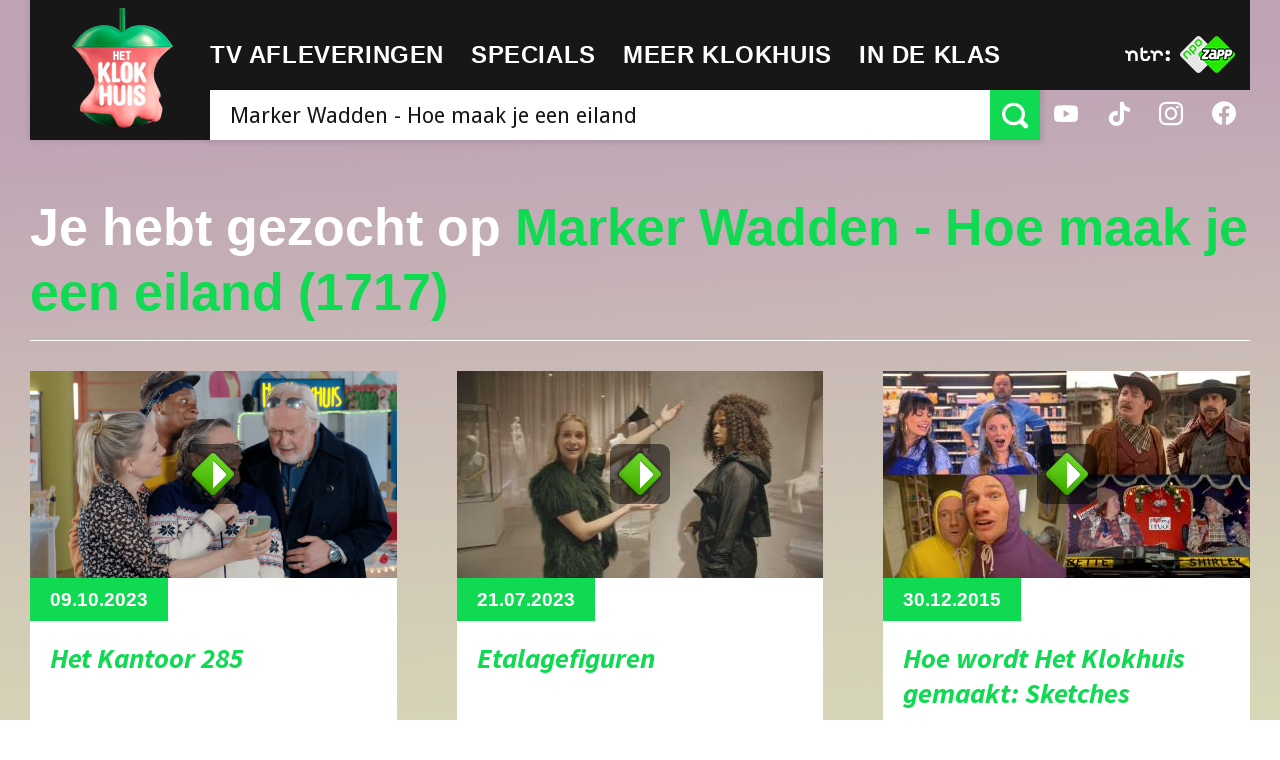

--- FILE ---
content_type: text/html; charset=UTF-8
request_url: https://hetklokhuis.nl/onderwerp/Marker%20Wadden%20-%20Hoe%20maak%20je%20een%20eiland/3
body_size: 7592
content:
<!DOCTYPE html>
<html class="no-js" lang="nl">
<head>
    	<meta charset="utf-8">
	<meta http-equiv="x-ua-compatible" content="ie=edge">
	<title>NTR | Het Klokhuis - Marker Wadden - Hoe maak je een eiland</title>
	<meta name="description" content="">

		<meta property="og:title" content="Marker Wadden - Hoe maak je een eiland" />
	<meta property="og:description" content="" />

			<meta name="robots" content="noindex, follow" />
	
	<meta name="viewport" content="width=device-width, initial-scale=1, user-scalable=no">
	<link rel="apple-touch-icon" href="/bundles/klokhuispublicationbundle/images/apple-touch-icon.png">
	<link rel="apple-touch-icon" sizes="72x72" href="/bundles/klokhuispublicationbundle/images/apple-touch-icon-72x72.png">
	<link rel="apple-touch-icon" sizes="114x114" href="/bundles/klokhuispublicationbundle/images/apple-touch-icon-114x114.png">
	<link href='https://fonts.googleapis.com/css?family=Droid+Sans:400,700|Source+Sans+Pro:700,700italic' rel='stylesheet' type='text/css'>
	<link rel="stylesheet" type="text/css" href="/bundles/klokhuispublicationbundle/css/style.css?v=3">
	<script src="/bundles/klokhuispublicationbundle/js/vendor/modernizr-2.8.3.min.js"></script>
	<!--[if lte IE 9]>
	<link rel="stylesheet" type="text/css" href="css/ie9.css" />
	<![endif]-->
	
	
<script src="https://ajax.googleapis.com/ajax/libs/jquery/3.7.1/jquery.min.js"></script>
<script>
	var bootstrapStage = 'production';
	var loginApiUrl
</script>

<!-- NPO Cookiewall -->
	<script>
		var hostName = window.location.hostname;
		(function () {
			var organisation = 'NTR';
			var site = hostName.substring(hostName.lastIndexOf(".", hostName.lastIndexOf(".") - 1) + 1);
			var ccmWrapperElement = document.createElement('script');
			var ccmWrapperVersion = 'v1.1';
							var ccmDomain = 'https://ccm.npo.nl';
						ccmWrapperElement.type = 'text/javascript';
			ccmWrapperElement.crossOrigin = 'anonymous';
			ccmWrapperElement.src = ccmDomain + '/sites/' + organisation + '/' + site + '/ccm-wrapper_' + ccmWrapperVersion + '.js';
			ccmWrapperElement.async = true;
			ccmWrapperElement.defer = ccmWrapperElement.async;
			var s = document.getElementsByTagName('script')[0];
			s.parentNode.insertBefore(ccmWrapperElement, s);
			window.addEventListener('CCM_Wrapper_ready', function (e) {
				ccmWrapper.init();
			}, false);
		})();
	</script>
<!-- /NPO Cookiewall -->

<!-- NPO Tag -->
    <script src="https://npotag.npo-data.nl/prod/npo-tag.min.js"></script>

<script lang="text/javascript">
    window.onload = function () {
        const tag = npotag.newTag(
            // Set properties shared by all events
            {
                brand: 'Hetklokhuis',
                brand_id: 630426,
                platform: 'site',
                platform_version: '1.0.0',
            },
            // Create the tag plugins you want to use
            [
                npotag.newGovoltePlugin(),
                npotag.newATInternetPlugin(),
            ]
        );
        const tracker = npotag.newPageTracker(tag, {
            page: 'marker-wadden-hoe-maak-je-een-eiland',
                            chapter_1: 'zoeken',
                        broadcasters: 'ntr',
                            program: 'hetklokhuis',
                                    
        });
        // Send a page view event
        tracker.pageView();
    }
</script>

<!-- /NPO Tag -->

<!-- NPO Player -->
<script src="https://cdn.npoplayer.nl/player/v1/web/npoplayer.js" type="text/javascript"></script>
<link rel="stylesheet" href="https://cdn.npoplayer.nl/player/v1/web/npoplayer.css">
<!-- /NPO Player --></head>
<body class="template-search-results">

	<div class="site-wrapper">
		<header class="main-header" role="banner">
			<div class="content-container">
				<div class="logo">
					<a class="default-logo animated" href="/">
						<img id="random-logo" src="/bundles/klokhuispublicationbundle/images/klokhuis-logo.png" alt="Het Klokhuis Logo">
					</a>
					<a href="#" class="mobile-logo" id="menu-toggle">
						<svg class="apple" version="1.1" xmlns="http://www.w3.org/2000/svg" xmlns:xlink="http://www.w3.org/1999/xlink" x="0px" y="0px" viewBox="0 0 271.8 313.7" enable-background="new 0 0 271.8 313.7" xml:space="preserve">
							<path fill="#34B451" d="M25.9,265.8l3.4,3.9c21.6,25.1,62.5,40.6,106.7,40.6c44,0,84.8-15.6,106.5-40.6l3.4-3.9L25.9,265.8z"/>
							<path fill="#34B451" d="M3,106c0,0,30.5-58.3,85.6-57.4c0,0,27.9,0,40.4,13.4V3.4h13.9v58.7c12.6-13.4,40.4-13.4,40.4-13.4c55.1-0.9,85.6,57.4,85.6,57.4H3z"/>
						</svg>
						<ul class="hamburger">
							<li><span class="line-1"></span></li>
							<li><span class="line-2"></span></li>
							<li><span class="line-3"></span></li>
						</ul>
						<span>Menu</span>
					</a>
					<span class="breadcrumb">TV Afleveringen</span>
				</div>

				<div class="primary">
  <nav class="main-nav" role="navigation">
    <ul>
      <li class="mobile-only "><a href="/"><span>Home</span></a></li>
      <li class="has-sub-menu">
                    <a href="#"><span>TV afleveringen</span></a>
<div class="sub-menu-container">
	<ul>
			<li><a href="/tv-uitzendingen/">Afleveringen</a></li>
			<li><a href="/algemeen/maandoverzicht">Maandoverzicht</a></li>
			<li><a href="/overblijftv/">OverblijfTV</a></li>
		</ul>
	<ol class="afleveringen">
                                                        <li>
            <article>
                <a href="/tv-uitzending/5883/goederentrein">
                                        <div class="img-container" style="background-image: url(https://hetklokhuis.nl/thumbs/i/12000/mod_media_image/12938.w320.0.562af76.png);"></div>
                    <div class="text-container">
                        <span class="date">Fri. 16 jan</span>
                        <h1>Goederentrein</h1>
                    </div>
                </a>
            </article>
        </li>
                                                        <li>
            <article>
                <a href="/tv-uitzending/5882/superhelden">
                                        <div class="img-container" style="background-image: url(https://hetklokhuis.nl/thumbs/i/12000/mod_media_image/12564.w320.0.b1f90f7.png);"></div>
                    <div class="text-container">
                        <span class="date">Thu. 15 jan</span>
                        <h1>Superhelden</h1>
                    </div>
                </a>
            </article>
        </li>
                                                        <li>
            <article>
                <a href="/tv-uitzending/5881/ethisch-hacken">
                                        <div class="img-container" style="background-image: url(https://hetklokhuis.nl/thumbs/i/12000/mod_media_image/12541.w320.0.cf524fa.png);"></div>
                    <div class="text-container">
                        <span class="date">Wed. 14 jan</span>
                        <h1>Ethisch hacken</h1>
                    </div>
                </a>
            </article>
        </li>
    </ol>
</div>      </li>
      <li class="has-sub-menu">
                    <a href="#"><span>Specials</span></a>
<div class="sub-menu-container">
	<ol class="specials">
			<li>
		  <article>
		    <a href="/dossier/170/journalistiek" title="Journalistiek">
		      <div class="img-container">
		      					    			        <img src="https://hetklokhuis.nl/thumbs/i/9000/mod_media_image/9870.w35.r1-1.9fcf9df.png" alt="Het Klokhuis Logo" title="Journalistiek" />
		      			      </div>
		      <h1>Journalistiek</h1>
		    </a>
		  </article>
		</li>
			<li>
		  <article>
		    <a href="/algemeen/werelderfgoed" title="Werelderfgoed">
		      <div class="img-container">
		      					    			        <img src="https://hetklokhuis.nl/thumbs/i/9000/mod_media_image/9870.w35.r1-1.9fcf9df.png" alt="Het Klokhuis Logo" title="Werelderfgoed" />
		      			      </div>
		      <h1>Werelderfgoed</h1>
		    </a>
		  </article>
		</li>
			<li>
		  <article>
		    <a href="/dossier/161/je-lijf-is-van-jou" title="Je lijf is van jou">
		      <div class="img-container">
		      					    			        <img src="https://hetklokhuis.nl/thumbs/i/9000/mod_media_image/9869.w35.r1-1.09cef48.png" alt="Het Klokhuis Logo" title="Je lijf is van jou" />
		      			      </div>
		      <h1>Je lijf is van jou</h1>
		    </a>
		  </article>
		</li>
			<li>
		  <article>
		    <a href="/dossier/162/oceanen" title="Oceanen">
		      <div class="img-container">
		      					    			        <img src="https://hetklokhuis.nl/thumbs/i/9000/mod_media_image/9869.w35.r1-1.09cef48.png" alt="Het Klokhuis Logo" title="Oceanen" />
		      			      </div>
		      <h1>Oceanen</h1>
		    </a>
		  </article>
		</li>
			<li>
		  <article>
		    <a href="/dossier/164/voetafdruk" title="Voetafdruk">
		      <div class="img-container">
		      					    			        <img src="https://hetklokhuis.nl/thumbs/i/9000/mod_media_image/9870.w35.r1-1.9fcf9df.png" alt="Het Klokhuis Logo" title="Voetafdruk" />
		      			      </div>
		      <h1>Voetafdruk</h1>
		    </a>
		  </article>
		</li>
			<li>
		  <article>
		    <a href="http://hetklokhuis.nl/tijdcapsule" title="Tijdcapsule">
		      <div class="img-container">
		      					    			        <img src="https://hetklokhuis.nl/thumbs/i/9000/mod_media_image/9871.w35.r1-1.456e06c.png" alt="Het Klokhuis Logo" title="Tijdcapsule" />
		      			      </div>
		      <h1>Tijdcapsule</h1>
		    </a>
		  </article>
		</li>
			<li>
		  <article>
		    <a href="/dossier/169/soortsafari/843/soortsafari" title="SoortSafari">
		      <div class="img-container">
		      					    			        <img src="https://hetklokhuis.nl/thumbs/i/12000/mod_media_image/12738.w35.r1-1.e7333f9.jpg" alt="Het Klokhuis Logo" title="SoortSafari" />
		      			      </div>
		      <h1>SoortSafari</h1>
		    </a>
		  </article>
		</li>
			<li>
		  <article>
		    <a href="/dossier/167/bergen" title="Bergen">
		      <div class="img-container">
		      					    			        <img src="https://hetklokhuis.nl/thumbs/i/9000/mod_media_image/9870.w35.r1-1.9fcf9df.png" alt="Het Klokhuis Logo" title="Bergen" />
		      			      </div>
		      <h1>Bergen</h1>
		    </a>
		  </article>
		</li>
			<li>
		  <article>
		    <a href="/dossier/168/ai" title="Het Klokhuis over AI">
		      <div class="img-container">
		      					    			        <img src="https://hetklokhuis.nl/thumbs/i/12000/mod_media_image/12628.w35.r1-1.574a71c.jpg" alt="Het Klokhuis Logo" title="Het Klokhuis over AI" />
		      			      </div>
		      <h1>Het Klokhuis over AI</h1>
		    </a>
		  </article>
		</li>
			<li>
		  <article>
		    <a href="/algemeen/het%20klokhuis%20maakt" title="Het Klokhuis Maakt">
		      <div class="img-container">
		      					    			        <img src="https://hetklokhuis.nl/thumbs/i/9000/mod_media_image/9868.w35.r1-1.154bbd1.png" alt="Het Klokhuis Logo" title="Het Klokhuis Maakt" />
		      			      </div>
		      <h1>Het Klokhuis Maakt</h1>
		    </a>
		  </article>
		</li>
			<li>
		  <article>
		    <a href="/masterjemind" title="Master je mind">
		      <div class="img-container">
		      				        <img src="/bundles/klokhuispublicationbundle/images/klokhuis-logo.png" alt="Het Klokhuis Logo" title="Master je mind" />
		      			      </div>
		      <h1>Master je mind</h1>
		    </a>
		  </article>
		</li>
			<li>
		  <article>
		    <a href="/algemeen/Fake%20It%20Till%20You%20Make%20It" title="Fake It Till You Make It">
		      <div class="img-container">
		      				        <img src="/bundles/klokhuispublicationbundle/images/klokhuis-logo.png" alt="Het Klokhuis Logo" title="Fake It Till You Make It" />
		      			      </div>
		      <h1>Fake It Till You Make It</h1>
		    </a>
		  </article>
		</li>
			<li>
		  <article>
		    <a href="/algemeen/Het%20Klokhuis%20over%20Dood%20en%20Afscheid" title="Dood en Afscheid">
		      <div class="img-container">
		      				        <img src="/bundles/klokhuispublicationbundle/images/klokhuis-logo.png" alt="Het Klokhuis Logo" title="Dood en Afscheid" />
		      			      </div>
		      <h1>Dood en Afscheid</h1>
		    </a>
		  </article>
		</li>
			<li>
		  <article>
		    <a href="/algemeen/Het%20Klokhuis%20over%20Vrijheid" title="De 4 Vrijheden">
		      <div class="img-container">
		      				        <img src="/bundles/klokhuispublicationbundle/images/klokhuis-logo.png" alt="Het Klokhuis Logo" title="De 4 Vrijheden" />
		      			      </div>
		      <h1>De 4 Vrijheden</h1>
		    </a>
		  </article>
		</li>
			<li>
		  <article>
		    <a href="/algemeen/Klokhuis%20Masterclass" title="Masterclass">
		      <div class="img-container">
		      					    			        <img src="https://hetklokhuis.nl/thumbs/i/9000/mod_media_image/9874.w35.r1-1.edef6c5.png" alt="Het Klokhuis Logo" title="Masterclass" />
		      			      </div>
		      <h1>Masterclass</h1>
		    </a>
		  </article>
		</li>
			<li>
		  <article>
		    <a href="/algemeen/het%20klokhuis%20over%20water" title="Water">
		      <div class="img-container">
		      					    			        <img src="https://hetklokhuis.nl/thumbs/i/10000/mod_media_image/10971.w35.r1-1.af9cf7a.jpg" alt="Het Klokhuis Logo" title="Water" />
		      			      </div>
		      <h1>Water</h1>
		    </a>
		  </article>
		</li>
			<li>
		  <article>
		    <a href="/algemeen/Het%20Klokhuis%20maakt%20geschiedenis" title="Geschiedenis">
		      <div class="img-container">
		      					    			        <img src="https://hetklokhuis.nl/thumbs/i/9000/mod_media_image/9868.w35.r1-1.154bbd1.png" alt="Het Klokhuis Logo" title="Geschiedenis" />
		      			      </div>
		      <h1>Geschiedenis</h1>
		    </a>
		  </article>
		</li>
			<li>
		  <article>
		    <a href="/algemeen/Het%20Klokhuis%20over%20scheiden" title="Scheiden">
		      <div class="img-container">
		      					    			        <img src="https://hetklokhuis.nl/thumbs/i/9000/mod_media_image/9868.w35.r1-1.154bbd1.png" alt="Het Klokhuis Logo" title="Scheiden" />
		      			      </div>
		      <h1>Scheiden</h1>
		    </a>
		  </article>
		</li>
			<li>
		  <article>
		    <a href="http://kindermishandeling.hetklokhuis.nl/" title="Kindermishandeling">
		      <div class="img-container">
		      					    			        <img src="https://hetklokhuis.nl/thumbs/i/10000/mod_media_image/10014.w35.r1-1.b855eff.png" alt="Het Klokhuis Logo" title="Kindermishandeling" />
		      			      </div>
		      <h1>Kindermishandeling</h1>
		    </a>
		  </article>
		</li>
			<li>
		  <article>
		    <a href="/algemeen/Full%20proof" title="Full Proof">
		      <div class="img-container">
		      					    			        <img src="https://hetklokhuis.nl/thumbs/i/9000/mod_media_image/9870.w35.r1-1.9fcf9df.png" alt="Het Klokhuis Logo" title="Full Proof" />
		      			      </div>
		      <h1>Full Proof</h1>
		    </a>
		  </article>
		</li>
			<li>
		  <article>
		    <a href="/algemeen/Het%20Klokhuis%20over%20pesten/Uitzendingen%20over%20pesten" title="Pesten">
		      <div class="img-container">
		      					    			        <img src="https://hetklokhuis.nl/thumbs/i/9000/mod_media_image/9871.w35.r1-1.456e06c.png" alt="Het Klokhuis Logo" title="Pesten" />
		      			      </div>
		      <h1>Pesten</h1>
		    </a>
		  </article>
		</li>
			<li>
		  <article>
		    <a href="/algemeen/Over%20kanker" title="Kanker">
		      <div class="img-container">
		      					    			        <img src="https://hetklokhuis.nl/thumbs/i/9000/mod_media_image/9869.w35.r1-1.09cef48.png" alt="Het Klokhuis Logo" title="Kanker" />
		      			      </div>
		      <h1>Kanker</h1>
		    </a>
		  </article>
		</li>
			<li>
		  <article>
		    <a href="/algemeen/het%20klokhuis%20over%20orang-oetan" title="De orang-oetan">
		      <div class="img-container">
		      					    			        <img src="https://hetklokhuis.nl/thumbs/i/9000/mod_media_image/9870.w35.r1-1.9fcf9df.png" alt="Het Klokhuis Logo" title="De orang-oetan" />
		      			      </div>
		      <h1>De orang-oetan</h1>
		    </a>
		  </article>
		</li>
			<li>
		  <article>
		    <a href="http://hetklokhuiszoektontwerpers.hetklokhuis.nl/" title="Het Klokhuis Zoekt Ontwerpers">
		      <div class="img-container">
		      					    			        <img src="https://hetklokhuis.nl/thumbs/i/9000/mod_media_image/9874.w35.r1-1.edef6c5.png" alt="Het Klokhuis Logo" title="Het Klokhuis Zoekt Ontwerpers" />
		      			      </div>
		      <h1>Het Klokhuis Zoekt Ontwerpers</h1>
		    </a>
		  </article>
		</li>
			<li>
		  <article>
		    <a href="http://www.dierenzoeker.nl/linnaeus_ng/app/views/matrixkey/index.php?epi=401" title="Dierenzoeker">
		      <div class="img-container">
		      					    			        <img src="https://hetklokhuis.nl/thumbs/i/9000/mod_media_image/9807.w35.r1-1.c88b0db.jpg" alt="Het Klokhuis Logo" title="Dierenzoeker" />
		      			      </div>
		      <h1>Dierenzoeker</h1>
		    </a>
		  </article>
		</li>
			<li>
		  <article>
		    <a href="/algemeen/het%20heelal" title="Het heelal">
		      <div class="img-container">
		      					    			        <img src="https://hetklokhuis.nl/thumbs/i/9000/mod_media_image/9867.w35.r1-1.2912fbd.png" alt="Het Klokhuis Logo" title="Het heelal" />
		      			      </div>
		      <h1>Het heelal</h1>
		    </a>
		  </article>
		</li>
			<li>
		  <article>
		    <a href="/algemeen/het%20klokhuis%20over%20hersenen/" title="Hersenen">
		      <div class="img-container">
		      					    			        <img src="https://hetklokhuis.nl/thumbs/i/9000/mod_media_image/9868.w35.r1-1.154bbd1.png" alt="Het Klokhuis Logo" title="Hersenen" />
		      			      </div>
		      <h1>Hersenen</h1>
		    </a>
		  </article>
		</li>
			<li>
		  <article>
		    <a href="/algemeen/het%20klokhuis%20bouwt" title="Het Klokhuis bouwt">
		      <div class="img-container">
		      					    			        <img src="https://hetklokhuis.nl/thumbs/i/9000/mod_media_image/9875.w35.r1-1.d6f820c.png" alt="Het Klokhuis Logo" title="Het Klokhuis bouwt" />
		      			      </div>
		      <h1>Het Klokhuis bouwt</h1>
		    </a>
		  </article>
		</li>
			<li>
		  <article>
		    <a href="/algemeen/het%20klokhuis%20over%20de%20prehistorie" title="Prehistorie">
		      <div class="img-container">
		      					    			        <img src="https://hetklokhuis.nl/thumbs/i/9000/mod_media_image/9868.w35.r1-1.154bbd1.png" alt="Het Klokhuis Logo" title="Prehistorie" />
		      			      </div>
		      <h1>Prehistorie</h1>
		    </a>
		  </article>
		</li>
			<li>
		  <article>
		    <a href="/algemeen/Het%20Klokhuis%20over%20Wetenschap" title="Wetenschap">
		      <div class="img-container">
		      					    			        <img src="https://hetklokhuis.nl/thumbs/i/9000/mod_media_image/9869.w35.r1-1.09cef48.png" alt="Het Klokhuis Logo" title="Wetenschap" />
		      			      </div>
		      <h1>Wetenschap</h1>
		    </a>
		  </article>
		</li>
			<li>
		  <article>
		    <a href="/algemeen/Reportagecursus" title="Reportagecursus">
		      <div class="img-container">
		      					    			        <img src="https://hetklokhuis.nl/thumbs/i/9000/mod_media_image/9869.w35.r1-1.09cef48.png" alt="Het Klokhuis Logo" title="Reportagecursus" />
		      			      </div>
		      <h1>Reportagecursus</h1>
		    </a>
		  </article>
		</li>
			<li>
		  <article>
		    <a href="/algemeen/Het%20Klokhuis%20is%20jarig" title="25 jaar Klokhuis">
		      <div class="img-container">
		      					    			        <img src="https://hetklokhuis.nl/thumbs/i/9000/mod_media_image/9870.w35.r1-1.9fcf9df.png" alt="Het Klokhuis Logo" title="25 jaar Klokhuis" />
		      			      </div>
		      <h1>25 jaar Klokhuis</h1>
		    </a>
		  </article>
		</li>
			<li>
		  <article>
		    <a href="/vragendag" title="Vragendag">
		      <div class="img-container">
		      					    			        <img src="https://hetklokhuis.nl/thumbs/i/9000/mod_media_image/9868.w35.r1-1.154bbd1.png" alt="Het Klokhuis Logo" title="Vragendag" />
		      			      </div>
		      <h1>Vragendag</h1>
		    </a>
		  </article>
		</li>
			<li>
		  <article>
		    <a href="/algemeen/het%20klokhuis%20over%20kinderarbeid" title="Kinderarbeid">
		      <div class="img-container">
		      					    			        <img src="https://hetklokhuis.nl/thumbs/i/9000/mod_media_image/9870.w35.r1-1.9fcf9df.png" alt="Het Klokhuis Logo" title="Kinderarbeid" />
		      			      </div>
		      <h1>Kinderarbeid</h1>
		    </a>
		  </article>
		</li>
			<li>
		  <article>
		    <a href="/nationaleparken" title="De Nationale Parken">
		      <div class="img-container">
		      					    			        <img src="https://hetklokhuis.nl/thumbs/i/11000/mod_media_image/11676.w35.r1-1.3ca5087.jpg" alt="Het Klokhuis Logo" title="De Nationale Parken" />
		      			      </div>
		      <h1>De Nationale Parken</h1>
		    </a>
		  </article>
		</li>
			<li>
		  <article>
		    <a href="/algemeen/het%20klokhuis%20over%20zuid-afrika" title="Zuid-Afrika">
		      <div class="img-container">
		      					    			        <img src="https://hetklokhuis.nl/thumbs/i/9000/mod_media_image/9870.w35.r1-1.9fcf9df.png" alt="Het Klokhuis Logo" title="Zuid-Afrika" />
		      			      </div>
		      <h1>Zuid-Afrika</h1>
		    </a>
		  </article>
		</li>
			<li>
		  <article>
		    <a href="/algemeen/het%20klokhuis%20onderneemt" title="Het Klokhuis Onderneemt">
		      <div class="img-container">
		      					    			        <img src="https://hetklokhuis.nl/thumbs/i/9000/mod_media_image/9868.w35.r1-1.154bbd1.png" alt="Het Klokhuis Logo" title="Het Klokhuis Onderneemt" />
		      			      </div>
		      <h1>Het Klokhuis Onderneemt</h1>
		    </a>
		  </article>
		</li>
			<li>
		  <article>
		    <a href="/algemeen/Zoek%20Het%20Uit%21/Over%20Zoek%20Het%20Uit%21" title="Zoek het uit!">
		      <div class="img-container">
		      					    			        <img src="https://hetklokhuis.nl/thumbs/i/9000/mod_media_image/9869.w35.r1-1.09cef48.png" alt="Het Klokhuis Logo" title="Zoek het uit!" />
		      			      </div>
		      <h1>Zoek het uit!</h1>
		    </a>
		  </article>
		</li>
			<li>
		  <article>
		    <a href="/algemeen/het%20klokhuis%20over%20kinderrechten" title="Kinderrechten">
		      <div class="img-container">
		      					    			        <img src="https://hetklokhuis.nl/thumbs/i/9000/mod_media_image/9870.w35.r1-1.9fcf9df.png" alt="Het Klokhuis Logo" title="Kinderrechten" />
		      			      </div>
		      <h1>Kinderrechten</h1>
		    </a>
		  </article>
		</li>
			<li>
		  <article>
		    <a href="/algemeen/Het%20Klokhuis%20over%20Paarden" title="Paarden">
		      <div class="img-container">
		      					    			        <img src="https://hetklokhuis.nl/thumbs/i/9000/mod_media_image/9871.w35.r1-1.456e06c.png" alt="Het Klokhuis Logo" title="Paarden" />
		      			      </div>
		      <h1>Paarden</h1>
		    </a>
		  </article>
		</li>
		</ol>
</div>
      </li>
      <li class="has-sub-menu">
                    <a href="#"><span>Meer Klokhuis</span></a>
<div class="sub-menu-container">
	<ol class="specials">
			<li>
		  <article>
		    <a href="/vraag-aan-het-klokhuis" title="Vraag aan Het Klokhuis">
		      <div class="img-container">
		      					    			        <img src="https://hetklokhuis.nl/thumbs/i/9000/mod_media_image/9867.w35.r1-1.2912fbd.png" alt="Het Klokhuis Logo" title="Vraag aan Het Klokhuis" />
		      			      </div>
		      <h1>Vraag aan Het Klokhuis</h1>
		    </a>
		  </article>
		</li>
			<li>
		  <article>
		    <a href="/ouders" title="Voor ouders">
		      <div class="img-container">
		      					    			        <img src="https://hetklokhuis.nl/thumbs/i/9000/mod_media_image/9870.w35.r1-1.9fcf9df.png" alt="Het Klokhuis Logo" title="Voor ouders" />
		      			      </div>
		      <h1>Voor ouders</h1>
		    </a>
		  </article>
		</li>
			<li>
		  <article>
		    <a href="/algemeen/Het%20Klokhuis%20op%20Social%20Media" title="Het Klokhuis op Social Media">
		      <div class="img-container">
		      					    			        <img src="https://hetklokhuis.nl/thumbs/i/9000/mod_media_image/9871.w35.r1-1.456e06c.png" alt="Het Klokhuis Logo" title="Het Klokhuis op Social Media" />
		      			      </div>
		      <h1>Het Klokhuis op Social Media</h1>
		    </a>
		  </article>
		</li>
			<li>
		  <article>
		    <a href="/algemeen/Achter%20de%20schermen" title="Achter de schermen">
		      <div class="img-container">
		      					    			        <img src="https://hetklokhuis.nl/thumbs/i/9000/mod_media_image/9869.w35.r1-1.09cef48.png" alt="Het Klokhuis Logo" title="Achter de schermen" />
		      			      </div>
		      <h1>Achter de schermen</h1>
		    </a>
		  </article>
		</li>
			<li>
		  <article>
		    <a href="/algemeen/Muziekalbums%20van%20Het%20Klokhuis" title="Muziekalbums">
		      <div class="img-container">
		      					    			        <img src="https://hetklokhuis.nl/thumbs/i/9000/mod_media_image/9868.w35.r1-1.154bbd1.png" alt="Het Klokhuis Logo" title="Muziekalbums" />
		      			      </div>
		      <h1>Muziekalbums</h1>
		    </a>
		  </article>
		</li>
			<li>
		  <article>
		    <a href="/algemeen/Podcast" title="Podcast">
		      <div class="img-container">
		      					    			        <img src="https://hetklokhuis.nl/thumbs/i/9000/mod_media_image/9869.w35.r1-1.09cef48.png" alt="Het Klokhuis Logo" title="Podcast" />
		      			      </div>
		      <h1>Podcast</h1>
		    </a>
		  </article>
		</li>
			<li>
		  <article>
		    <a href="/algemeen/klokhuis%20meet%20up" title="Meet Up">
		      <div class="img-container">
		      					    			        <img src="https://hetklokhuis.nl/thumbs/i/9000/mod_media_image/9871.w35.r1-1.456e06c.png" alt="Het Klokhuis Logo" title="Meet Up" />
		      			      </div>
		      <h1>Meet Up</h1>
		    </a>
		  </article>
		</li>
			<li>
		  <article>
		    <a href="/dossier/153/klokhuis-wetenschapsprijs/742/wetenschapsprijs-2021" title="Wetenschapsprijs">
		      <div class="img-container">
		      					    			        <img src="https://hetklokhuis.nl/thumbs/i/9000/mod_media_image/9867.w35.r1-1.2912fbd.png" alt="Het Klokhuis Logo" title="Wetenschapsprijs" />
		      			      </div>
		      <h1>Wetenschapsprijs</h1>
		    </a>
		  </article>
		</li>
		</ol>
</div>
      </li>
      <li ><a href="/in-de-klas"><span>In de klas</span></a></li>
    </ul>
  </nav>
  <form method="post" class="search" role="search">
        <input id="search-bar" type="search" placeholder="Zoek" class="input input-large" aria-label="Zoek tekst" role="searchbox" />
    <button id="search-submit" type="submit" title="Zoeken"><span class="icon-search"></span></button>
        <ul class="auto-suggest"></ul>
  </form>
  <a href="#" id="search-close"><span class="icon-cross"></span></a>
</div>


				<div class="secondary">
					<div class="inner">
						<div class="ntr-logo">
							<a href="http://www.ntr.nl" target="_blank">
								<img src="/bundles/klokhuispublicationbundle/images/ntr-logo.svg" alt="NTR Logo"/>
							</a>
						</div>
						<div class="npo-zapp-logo">
							<a href="http://www.zapp.nl/?ns_campaign=meerzapp&ns_mchannel=omroep&ns_source=ntr&ns_linkname=button" target="_blank">
								<img src="/bundles/klokhuispublicationbundle/images/npo-zapp-logo.png" alt="ZAPP Logo"/>
							</a>
						</div>
					</div>
					<ul class="social">
						<li><a href="https://www.youtube.com/user/hetklokhuis" target="_blank"><span class="icon-youtube"></span></a></li>
						<li><a href="https://www.tiktok.com/@hetklokhuis" target="_blank"><span class="icon-tiktok"></span></a></li>
						<li><a href="https://www.instagram.com/ntrhetklokhuis" target="_blank"><span class="icon-instagram"></span></a></li>
						<li><a href="https://www.facebook.com/hetklokhuis" target="_blank"><span class="icon-facebook"></span></a></li>
					</ul>
				</div>
			</div>
		</header>

		<nav class="main-nav mobile-nav" role="navigation">
  <ul>
    <li class="mobile-only"><a href="/"><span>Home</span></a></li>
    <li class=" has-sub-menu">
                <a href="#"><span>TV afleveringen</span></a>
<div class="sub-menu-container">
	<ul>
			<li><a href="/tv-uitzendingen/">Afleveringen</a></li>
			<li><a href="/algemeen/maandoverzicht">Maandoverzicht</a></li>
			<li><a href="/overblijftv/">OverblijfTV</a></li>
		</ul>
	<ol class="afleveringen">
                                                        <li>
            <article>
                <a href="/tv-uitzending/5883/goederentrein">
                                        <div class="img-container" style="background-image: url(https://hetklokhuis.nl/thumbs/i/12000/mod_media_image/12938.w320.0.562af76.png);"></div>
                    <div class="text-container">
                        <span class="date">Fri. 16 jan</span>
                        <h1>Goederentrein</h1>
                    </div>
                </a>
            </article>
        </li>
                                                        <li>
            <article>
                <a href="/tv-uitzending/5882/superhelden">
                                        <div class="img-container" style="background-image: url(https://hetklokhuis.nl/thumbs/i/12000/mod_media_image/12564.w320.0.b1f90f7.png);"></div>
                    <div class="text-container">
                        <span class="date">Thu. 15 jan</span>
                        <h1>Superhelden</h1>
                    </div>
                </a>
            </article>
        </li>
                                                        <li>
            <article>
                <a href="/tv-uitzending/5881/ethisch-hacken">
                                        <div class="img-container" style="background-image: url(https://hetklokhuis.nl/thumbs/i/12000/mod_media_image/12541.w320.0.cf524fa.png);"></div>
                    <div class="text-container">
                        <span class="date">Wed. 14 jan</span>
                        <h1>Ethisch hacken</h1>
                    </div>
                </a>
            </article>
        </li>
    </ol>
</div>    </li>
    <li class="has-sub-menu">
                <a href="#"><span>Specials</span></a>
<div class="sub-menu-container">
	<ol class="specials">
			<li>
		  <article>
		    <a href="/dossier/170/journalistiek" title="Journalistiek">
		      <div class="img-container">
		      					    			        <img src="https://hetklokhuis.nl/thumbs/i/9000/mod_media_image/9870.w35.r1-1.9fcf9df.png" alt="Het Klokhuis Logo" title="Journalistiek" />
		      			      </div>
		      <h1>Journalistiek</h1>
		    </a>
		  </article>
		</li>
			<li>
		  <article>
		    <a href="/algemeen/werelderfgoed" title="Werelderfgoed">
		      <div class="img-container">
		      					    			        <img src="https://hetklokhuis.nl/thumbs/i/9000/mod_media_image/9870.w35.r1-1.9fcf9df.png" alt="Het Klokhuis Logo" title="Werelderfgoed" />
		      			      </div>
		      <h1>Werelderfgoed</h1>
		    </a>
		  </article>
		</li>
			<li>
		  <article>
		    <a href="/dossier/161/je-lijf-is-van-jou" title="Je lijf is van jou">
		      <div class="img-container">
		      					    			        <img src="https://hetklokhuis.nl/thumbs/i/9000/mod_media_image/9869.w35.r1-1.09cef48.png" alt="Het Klokhuis Logo" title="Je lijf is van jou" />
		      			      </div>
		      <h1>Je lijf is van jou</h1>
		    </a>
		  </article>
		</li>
			<li>
		  <article>
		    <a href="/dossier/162/oceanen" title="Oceanen">
		      <div class="img-container">
		      					    			        <img src="https://hetklokhuis.nl/thumbs/i/9000/mod_media_image/9869.w35.r1-1.09cef48.png" alt="Het Klokhuis Logo" title="Oceanen" />
		      			      </div>
		      <h1>Oceanen</h1>
		    </a>
		  </article>
		</li>
			<li>
		  <article>
		    <a href="/dossier/164/voetafdruk" title="Voetafdruk">
		      <div class="img-container">
		      					    			        <img src="https://hetklokhuis.nl/thumbs/i/9000/mod_media_image/9870.w35.r1-1.9fcf9df.png" alt="Het Klokhuis Logo" title="Voetafdruk" />
		      			      </div>
		      <h1>Voetafdruk</h1>
		    </a>
		  </article>
		</li>
			<li>
		  <article>
		    <a href="http://hetklokhuis.nl/tijdcapsule" title="Tijdcapsule">
		      <div class="img-container">
		      					    			        <img src="https://hetklokhuis.nl/thumbs/i/9000/mod_media_image/9871.w35.r1-1.456e06c.png" alt="Het Klokhuis Logo" title="Tijdcapsule" />
		      			      </div>
		      <h1>Tijdcapsule</h1>
		    </a>
		  </article>
		</li>
			<li>
		  <article>
		    <a href="/dossier/169/soortsafari/843/soortsafari" title="SoortSafari">
		      <div class="img-container">
		      					    			        <img src="https://hetklokhuis.nl/thumbs/i/12000/mod_media_image/12738.w35.r1-1.e7333f9.jpg" alt="Het Klokhuis Logo" title="SoortSafari" />
		      			      </div>
		      <h1>SoortSafari</h1>
		    </a>
		  </article>
		</li>
			<li>
		  <article>
		    <a href="/dossier/167/bergen" title="Bergen">
		      <div class="img-container">
		      					    			        <img src="https://hetklokhuis.nl/thumbs/i/9000/mod_media_image/9870.w35.r1-1.9fcf9df.png" alt="Het Klokhuis Logo" title="Bergen" />
		      			      </div>
		      <h1>Bergen</h1>
		    </a>
		  </article>
		</li>
			<li>
		  <article>
		    <a href="/dossier/168/ai" title="Het Klokhuis over AI">
		      <div class="img-container">
		      					    			        <img src="https://hetklokhuis.nl/thumbs/i/12000/mod_media_image/12628.w35.r1-1.574a71c.jpg" alt="Het Klokhuis Logo" title="Het Klokhuis over AI" />
		      			      </div>
		      <h1>Het Klokhuis over AI</h1>
		    </a>
		  </article>
		</li>
			<li>
		  <article>
		    <a href="/algemeen/het%20klokhuis%20maakt" title="Het Klokhuis Maakt">
		      <div class="img-container">
		      					    			        <img src="https://hetklokhuis.nl/thumbs/i/9000/mod_media_image/9868.w35.r1-1.154bbd1.png" alt="Het Klokhuis Logo" title="Het Klokhuis Maakt" />
		      			      </div>
		      <h1>Het Klokhuis Maakt</h1>
		    </a>
		  </article>
		</li>
			<li>
		  <article>
		    <a href="/masterjemind" title="Master je mind">
		      <div class="img-container">
		      				        <img src="/bundles/klokhuispublicationbundle/images/klokhuis-logo.png" alt="Het Klokhuis Logo" title="Master je mind" />
		      			      </div>
		      <h1>Master je mind</h1>
		    </a>
		  </article>
		</li>
			<li>
		  <article>
		    <a href="/algemeen/Fake%20It%20Till%20You%20Make%20It" title="Fake It Till You Make It">
		      <div class="img-container">
		      				        <img src="/bundles/klokhuispublicationbundle/images/klokhuis-logo.png" alt="Het Klokhuis Logo" title="Fake It Till You Make It" />
		      			      </div>
		      <h1>Fake It Till You Make It</h1>
		    </a>
		  </article>
		</li>
			<li>
		  <article>
		    <a href="/algemeen/Het%20Klokhuis%20over%20Dood%20en%20Afscheid" title="Dood en Afscheid">
		      <div class="img-container">
		      				        <img src="/bundles/klokhuispublicationbundle/images/klokhuis-logo.png" alt="Het Klokhuis Logo" title="Dood en Afscheid" />
		      			      </div>
		      <h1>Dood en Afscheid</h1>
		    </a>
		  </article>
		</li>
			<li>
		  <article>
		    <a href="/algemeen/Het%20Klokhuis%20over%20Vrijheid" title="De 4 Vrijheden">
		      <div class="img-container">
		      				        <img src="/bundles/klokhuispublicationbundle/images/klokhuis-logo.png" alt="Het Klokhuis Logo" title="De 4 Vrijheden" />
		      			      </div>
		      <h1>De 4 Vrijheden</h1>
		    </a>
		  </article>
		</li>
			<li>
		  <article>
		    <a href="/algemeen/Klokhuis%20Masterclass" title="Masterclass">
		      <div class="img-container">
		      					    			        <img src="https://hetklokhuis.nl/thumbs/i/9000/mod_media_image/9874.w35.r1-1.edef6c5.png" alt="Het Klokhuis Logo" title="Masterclass" />
		      			      </div>
		      <h1>Masterclass</h1>
		    </a>
		  </article>
		</li>
			<li>
		  <article>
		    <a href="/algemeen/het%20klokhuis%20over%20water" title="Water">
		      <div class="img-container">
		      					    			        <img src="https://hetklokhuis.nl/thumbs/i/10000/mod_media_image/10971.w35.r1-1.af9cf7a.jpg" alt="Het Klokhuis Logo" title="Water" />
		      			      </div>
		      <h1>Water</h1>
		    </a>
		  </article>
		</li>
			<li>
		  <article>
		    <a href="/algemeen/Het%20Klokhuis%20maakt%20geschiedenis" title="Geschiedenis">
		      <div class="img-container">
		      					    			        <img src="https://hetklokhuis.nl/thumbs/i/9000/mod_media_image/9868.w35.r1-1.154bbd1.png" alt="Het Klokhuis Logo" title="Geschiedenis" />
		      			      </div>
		      <h1>Geschiedenis</h1>
		    </a>
		  </article>
		</li>
			<li>
		  <article>
		    <a href="/algemeen/Het%20Klokhuis%20over%20scheiden" title="Scheiden">
		      <div class="img-container">
		      					    			        <img src="https://hetklokhuis.nl/thumbs/i/9000/mod_media_image/9868.w35.r1-1.154bbd1.png" alt="Het Klokhuis Logo" title="Scheiden" />
		      			      </div>
		      <h1>Scheiden</h1>
		    </a>
		  </article>
		</li>
			<li>
		  <article>
		    <a href="http://kindermishandeling.hetklokhuis.nl/" title="Kindermishandeling">
		      <div class="img-container">
		      					    			        <img src="https://hetklokhuis.nl/thumbs/i/10000/mod_media_image/10014.w35.r1-1.b855eff.png" alt="Het Klokhuis Logo" title="Kindermishandeling" />
		      			      </div>
		      <h1>Kindermishandeling</h1>
		    </a>
		  </article>
		</li>
			<li>
		  <article>
		    <a href="/algemeen/Full%20proof" title="Full Proof">
		      <div class="img-container">
		      					    			        <img src="https://hetklokhuis.nl/thumbs/i/9000/mod_media_image/9870.w35.r1-1.9fcf9df.png" alt="Het Klokhuis Logo" title="Full Proof" />
		      			      </div>
		      <h1>Full Proof</h1>
		    </a>
		  </article>
		</li>
			<li>
		  <article>
		    <a href="/algemeen/Het%20Klokhuis%20over%20pesten/Uitzendingen%20over%20pesten" title="Pesten">
		      <div class="img-container">
		      					    			        <img src="https://hetklokhuis.nl/thumbs/i/9000/mod_media_image/9871.w35.r1-1.456e06c.png" alt="Het Klokhuis Logo" title="Pesten" />
		      			      </div>
		      <h1>Pesten</h1>
		    </a>
		  </article>
		</li>
			<li>
		  <article>
		    <a href="/algemeen/Over%20kanker" title="Kanker">
		      <div class="img-container">
		      					    			        <img src="https://hetklokhuis.nl/thumbs/i/9000/mod_media_image/9869.w35.r1-1.09cef48.png" alt="Het Klokhuis Logo" title="Kanker" />
		      			      </div>
		      <h1>Kanker</h1>
		    </a>
		  </article>
		</li>
			<li>
		  <article>
		    <a href="/algemeen/het%20klokhuis%20over%20orang-oetan" title="De orang-oetan">
		      <div class="img-container">
		      					    			        <img src="https://hetklokhuis.nl/thumbs/i/9000/mod_media_image/9870.w35.r1-1.9fcf9df.png" alt="Het Klokhuis Logo" title="De orang-oetan" />
		      			      </div>
		      <h1>De orang-oetan</h1>
		    </a>
		  </article>
		</li>
			<li>
		  <article>
		    <a href="http://hetklokhuiszoektontwerpers.hetklokhuis.nl/" title="Het Klokhuis Zoekt Ontwerpers">
		      <div class="img-container">
		      					    			        <img src="https://hetklokhuis.nl/thumbs/i/9000/mod_media_image/9874.w35.r1-1.edef6c5.png" alt="Het Klokhuis Logo" title="Het Klokhuis Zoekt Ontwerpers" />
		      			      </div>
		      <h1>Het Klokhuis Zoekt Ontwerpers</h1>
		    </a>
		  </article>
		</li>
			<li>
		  <article>
		    <a href="http://www.dierenzoeker.nl/linnaeus_ng/app/views/matrixkey/index.php?epi=401" title="Dierenzoeker">
		      <div class="img-container">
		      					    			        <img src="https://hetklokhuis.nl/thumbs/i/9000/mod_media_image/9807.w35.r1-1.c88b0db.jpg" alt="Het Klokhuis Logo" title="Dierenzoeker" />
		      			      </div>
		      <h1>Dierenzoeker</h1>
		    </a>
		  </article>
		</li>
			<li>
		  <article>
		    <a href="/algemeen/het%20heelal" title="Het heelal">
		      <div class="img-container">
		      					    			        <img src="https://hetklokhuis.nl/thumbs/i/9000/mod_media_image/9867.w35.r1-1.2912fbd.png" alt="Het Klokhuis Logo" title="Het heelal" />
		      			      </div>
		      <h1>Het heelal</h1>
		    </a>
		  </article>
		</li>
			<li>
		  <article>
		    <a href="/algemeen/het%20klokhuis%20over%20hersenen/" title="Hersenen">
		      <div class="img-container">
		      					    			        <img src="https://hetklokhuis.nl/thumbs/i/9000/mod_media_image/9868.w35.r1-1.154bbd1.png" alt="Het Klokhuis Logo" title="Hersenen" />
		      			      </div>
		      <h1>Hersenen</h1>
		    </a>
		  </article>
		</li>
			<li>
		  <article>
		    <a href="/algemeen/het%20klokhuis%20bouwt" title="Het Klokhuis bouwt">
		      <div class="img-container">
		      					    			        <img src="https://hetklokhuis.nl/thumbs/i/9000/mod_media_image/9875.w35.r1-1.d6f820c.png" alt="Het Klokhuis Logo" title="Het Klokhuis bouwt" />
		      			      </div>
		      <h1>Het Klokhuis bouwt</h1>
		    </a>
		  </article>
		</li>
			<li>
		  <article>
		    <a href="/algemeen/het%20klokhuis%20over%20de%20prehistorie" title="Prehistorie">
		      <div class="img-container">
		      					    			        <img src="https://hetklokhuis.nl/thumbs/i/9000/mod_media_image/9868.w35.r1-1.154bbd1.png" alt="Het Klokhuis Logo" title="Prehistorie" />
		      			      </div>
		      <h1>Prehistorie</h1>
		    </a>
		  </article>
		</li>
			<li>
		  <article>
		    <a href="/algemeen/Het%20Klokhuis%20over%20Wetenschap" title="Wetenschap">
		      <div class="img-container">
		      					    			        <img src="https://hetklokhuis.nl/thumbs/i/9000/mod_media_image/9869.w35.r1-1.09cef48.png" alt="Het Klokhuis Logo" title="Wetenschap" />
		      			      </div>
		      <h1>Wetenschap</h1>
		    </a>
		  </article>
		</li>
			<li>
		  <article>
		    <a href="/algemeen/Reportagecursus" title="Reportagecursus">
		      <div class="img-container">
		      					    			        <img src="https://hetklokhuis.nl/thumbs/i/9000/mod_media_image/9869.w35.r1-1.09cef48.png" alt="Het Klokhuis Logo" title="Reportagecursus" />
		      			      </div>
		      <h1>Reportagecursus</h1>
		    </a>
		  </article>
		</li>
			<li>
		  <article>
		    <a href="/algemeen/Het%20Klokhuis%20is%20jarig" title="25 jaar Klokhuis">
		      <div class="img-container">
		      					    			        <img src="https://hetklokhuis.nl/thumbs/i/9000/mod_media_image/9870.w35.r1-1.9fcf9df.png" alt="Het Klokhuis Logo" title="25 jaar Klokhuis" />
		      			      </div>
		      <h1>25 jaar Klokhuis</h1>
		    </a>
		  </article>
		</li>
			<li>
		  <article>
		    <a href="/vragendag" title="Vragendag">
		      <div class="img-container">
		      					    			        <img src="https://hetklokhuis.nl/thumbs/i/9000/mod_media_image/9868.w35.r1-1.154bbd1.png" alt="Het Klokhuis Logo" title="Vragendag" />
		      			      </div>
		      <h1>Vragendag</h1>
		    </a>
		  </article>
		</li>
			<li>
		  <article>
		    <a href="/algemeen/het%20klokhuis%20over%20kinderarbeid" title="Kinderarbeid">
		      <div class="img-container">
		      					    			        <img src="https://hetklokhuis.nl/thumbs/i/9000/mod_media_image/9870.w35.r1-1.9fcf9df.png" alt="Het Klokhuis Logo" title="Kinderarbeid" />
		      			      </div>
		      <h1>Kinderarbeid</h1>
		    </a>
		  </article>
		</li>
			<li>
		  <article>
		    <a href="/nationaleparken" title="De Nationale Parken">
		      <div class="img-container">
		      					    			        <img src="https://hetklokhuis.nl/thumbs/i/11000/mod_media_image/11676.w35.r1-1.3ca5087.jpg" alt="Het Klokhuis Logo" title="De Nationale Parken" />
		      			      </div>
		      <h1>De Nationale Parken</h1>
		    </a>
		  </article>
		</li>
			<li>
		  <article>
		    <a href="/algemeen/het%20klokhuis%20over%20zuid-afrika" title="Zuid-Afrika">
		      <div class="img-container">
		      					    			        <img src="https://hetklokhuis.nl/thumbs/i/9000/mod_media_image/9870.w35.r1-1.9fcf9df.png" alt="Het Klokhuis Logo" title="Zuid-Afrika" />
		      			      </div>
		      <h1>Zuid-Afrika</h1>
		    </a>
		  </article>
		</li>
			<li>
		  <article>
		    <a href="/algemeen/het%20klokhuis%20onderneemt" title="Het Klokhuis Onderneemt">
		      <div class="img-container">
		      					    			        <img src="https://hetklokhuis.nl/thumbs/i/9000/mod_media_image/9868.w35.r1-1.154bbd1.png" alt="Het Klokhuis Logo" title="Het Klokhuis Onderneemt" />
		      			      </div>
		      <h1>Het Klokhuis Onderneemt</h1>
		    </a>
		  </article>
		</li>
			<li>
		  <article>
		    <a href="/algemeen/Zoek%20Het%20Uit%21/Over%20Zoek%20Het%20Uit%21" title="Zoek het uit!">
		      <div class="img-container">
		      					    			        <img src="https://hetklokhuis.nl/thumbs/i/9000/mod_media_image/9869.w35.r1-1.09cef48.png" alt="Het Klokhuis Logo" title="Zoek het uit!" />
		      			      </div>
		      <h1>Zoek het uit!</h1>
		    </a>
		  </article>
		</li>
			<li>
		  <article>
		    <a href="/algemeen/het%20klokhuis%20over%20kinderrechten" title="Kinderrechten">
		      <div class="img-container">
		      					    			        <img src="https://hetklokhuis.nl/thumbs/i/9000/mod_media_image/9870.w35.r1-1.9fcf9df.png" alt="Het Klokhuis Logo" title="Kinderrechten" />
		      			      </div>
		      <h1>Kinderrechten</h1>
		    </a>
		  </article>
		</li>
			<li>
		  <article>
		    <a href="/algemeen/Het%20Klokhuis%20over%20Paarden" title="Paarden">
		      <div class="img-container">
		      					    			        <img src="https://hetklokhuis.nl/thumbs/i/9000/mod_media_image/9871.w35.r1-1.456e06c.png" alt="Het Klokhuis Logo" title="Paarden" />
		      			      </div>
		      <h1>Paarden</h1>
		    </a>
		  </article>
		</li>
		</ol>
</div>
    </li>
    <li class="has-sub-menu">
                <a href="#"><span>Meer Klokhuis</span></a>
<div class="sub-menu-container">
	<ol class="specials">
			<li>
		  <article>
		    <a href="/vraag-aan-het-klokhuis" title="Vraag aan Het Klokhuis">
		      <div class="img-container">
		      					    			        <img src="https://hetklokhuis.nl/thumbs/i/9000/mod_media_image/9867.w35.r1-1.2912fbd.png" alt="Het Klokhuis Logo" title="Vraag aan Het Klokhuis" />
		      			      </div>
		      <h1>Vraag aan Het Klokhuis</h1>
		    </a>
		  </article>
		</li>
			<li>
		  <article>
		    <a href="/ouders" title="Voor ouders">
		      <div class="img-container">
		      					    			        <img src="https://hetklokhuis.nl/thumbs/i/9000/mod_media_image/9870.w35.r1-1.9fcf9df.png" alt="Het Klokhuis Logo" title="Voor ouders" />
		      			      </div>
		      <h1>Voor ouders</h1>
		    </a>
		  </article>
		</li>
			<li>
		  <article>
		    <a href="/algemeen/Het%20Klokhuis%20op%20Social%20Media" title="Het Klokhuis op Social Media">
		      <div class="img-container">
		      					    			        <img src="https://hetklokhuis.nl/thumbs/i/9000/mod_media_image/9871.w35.r1-1.456e06c.png" alt="Het Klokhuis Logo" title="Het Klokhuis op Social Media" />
		      			      </div>
		      <h1>Het Klokhuis op Social Media</h1>
		    </a>
		  </article>
		</li>
			<li>
		  <article>
		    <a href="/algemeen/Achter%20de%20schermen" title="Achter de schermen">
		      <div class="img-container">
		      					    			        <img src="https://hetklokhuis.nl/thumbs/i/9000/mod_media_image/9869.w35.r1-1.09cef48.png" alt="Het Klokhuis Logo" title="Achter de schermen" />
		      			      </div>
		      <h1>Achter de schermen</h1>
		    </a>
		  </article>
		</li>
			<li>
		  <article>
		    <a href="/algemeen/Muziekalbums%20van%20Het%20Klokhuis" title="Muziekalbums">
		      <div class="img-container">
		      					    			        <img src="https://hetklokhuis.nl/thumbs/i/9000/mod_media_image/9868.w35.r1-1.154bbd1.png" alt="Het Klokhuis Logo" title="Muziekalbums" />
		      			      </div>
		      <h1>Muziekalbums</h1>
		    </a>
		  </article>
		</li>
			<li>
		  <article>
		    <a href="/algemeen/Podcast" title="Podcast">
		      <div class="img-container">
		      					    			        <img src="https://hetklokhuis.nl/thumbs/i/9000/mod_media_image/9869.w35.r1-1.09cef48.png" alt="Het Klokhuis Logo" title="Podcast" />
		      			      </div>
		      <h1>Podcast</h1>
		    </a>
		  </article>
		</li>
			<li>
		  <article>
		    <a href="/algemeen/klokhuis%20meet%20up" title="Meet Up">
		      <div class="img-container">
		      					    			        <img src="https://hetklokhuis.nl/thumbs/i/9000/mod_media_image/9871.w35.r1-1.456e06c.png" alt="Het Klokhuis Logo" title="Meet Up" />
		      			      </div>
		      <h1>Meet Up</h1>
		    </a>
		  </article>
		</li>
			<li>
		  <article>
		    <a href="/dossier/153/klokhuis-wetenschapsprijs/742/wetenschapsprijs-2021" title="Wetenschapsprijs">
		      <div class="img-container">
		      					    			        <img src="https://hetklokhuis.nl/thumbs/i/9000/mod_media_image/9867.w35.r1-1.2912fbd.png" alt="Het Klokhuis Logo" title="Wetenschapsprijs" />
		      			      </div>
		      <h1>Wetenschapsprijs</h1>
		    </a>
		  </article>
		</li>
		</ol>
</div>
    </li>
    <li ><a href="/in-de-klas"><span>In de klas</span></a></li>
  </ul>
</nav>


<main>
	<div class="site-container">
		<div class="content-container">

				 

<header>
    <h1>Je hebt gezocht op <span class="search-results">Marker Wadden - Hoe maak je een eiland (1717)</span></h1>
</header>


    <ol class="uitzendingen-list">
                    <li>
                <article class="content uitzending">
    <a href="https://hetklokhuis.ntr.nl/tv-uitzending/5283/het-kantoor-285">
        <div class="img-container">
                    	    		    	                <img alt="Het Kantoor 285" src="https://hetklokhuis.nl/thumbs/i/12000/mod_media_image/12201.w367.r16-9.39710c7.png"  />
        </div>
        <div class="text-container">
            <div class="meta-container">
                                                            <span class="date">09.10.2023</span>
                                                </div>
            <h1>
                                    Het Kantoor 285
                            </h1>
        </div>
    </a>
</article>

            </li>
                    <li>
                <article class="content uitzending">
    <a href="https://hetklokhuis.ntr.nl/tv-uitzending/5227/etalagefiguren">
        <div class="img-container">
                    	    		    	                <img alt="Etalagefiguren" src="https://hetklokhuis.nl/thumbs/i/12000/mod_media_image/12168.w367.r16-9.e20914e.jpg"  />
        </div>
        <div class="text-container">
            <div class="meta-container">
                                                            <span class="date">21.07.2023</span>
                                                </div>
            <h1>
                                    Etalagefiguren
                            </h1>
        </div>
    </a>
</article>

            </li>
                    <li>
                <article class="content uitzending">
    <a href="https://hetklokhuis.ntr.nl/dossier/24/achter-de-schermen/tv-uitzending/3117/hoe-wordt-het-klokhuis-gemaakt-sketches">
        <div class="img-container">
                    	    		    	                <img alt="Overzicht drama" src="https://hetklokhuis.nl/thumbs/i/11000/mod_media_image/11941.w367.r16-9.4a5fabd.jpg"  />
        </div>
        <div class="text-container">
            <div class="meta-container">
                                                            <span class="date">30.12.2015</span>
                                                </div>
            <h1>
                                    Hoe wordt Het Klokhuis gemaakt: Sketches
                            </h1>
        </div>
    </a>
</article>

            </li>
                    <li>
                <article class="content uitzending">
    <a href="https://hetklokhuis.ntr.nl/tv-uitzending/5342/dansgroep-155">
        <div class="img-container">
                    	    		    	                <img alt="Dansgroep 155" src="https://hetklokhuis.nl/thumbs/i/12000/mod_media_image/12597.w367.r16-9.33e4941.jpg"  />
        </div>
        <div class="text-container">
            <div class="meta-container">
                                                            <span class="date">28.12.2023</span>
                                                </div>
            <h1>
                                    Dansgroep 155
                            </h1>
        </div>
    </a>
</article>

            </li>
                    <li>
                <article class="content uitzending">
    <a href="https://hetklokhuis.ntr.nl/tv-uitzending/4952/ijzertijd">
        <div class="img-container">
                    	    		    	                <img alt="Ijzertijd" src="https://hetklokhuis.nl/thumbs/i/11000/mod_media_image/11529.w367.r16-9.f931ba3.jpg"  />
        </div>
        <div class="text-container">
            <div class="meta-container">
                                                            <span class="date">14.07.2022</span>
                                                </div>
            <h1>
                                    IJzertijd
                            </h1>
        </div>
    </a>
</article>

            </li>
                    <li>
                <article class="content uitzending">
    <a href="https://hetklokhuis.ntr.nl/tv-uitzending/4859/het-kantoor-297">
        <div class="img-container">
                    	    		    	                <img alt="Het Kantoor 297" src="https://hetklokhuis.nl/thumbs/i/12000/mod_media_image/12282.w367.r16-9.9c88b83.png"  />
        </div>
        <div class="text-container">
            <div class="meta-container">
                                                            <span class="date">14.03.2022</span>
                                                </div>
            <h1>
                                    Het Kantoor 297
                            </h1>
        </div>
    </a>
</article>

            </li>
                    <li>
                <article class="content uitzending">
    <a href="https://hetklokhuis.ntr.nl/tv-uitzending/2356/hoe-is-het-toch-met-zwemmen">
        <div class="img-container">
                    	    		    	                <img alt="ZWEMMEN" src="https://hetklokhuis.nl/thumbs/i/1000/mod_media_image/1005.w367.r16-9.7570e21.jpg"  />
        </div>
        <div class="text-container">
            <div class="meta-container">
                                                            <span class="date">25.07.2013</span>
                                                </div>
            <h1>
                                    Hoe is het toch met?: Zwemmen
                            </h1>
        </div>
    </a>
</article>

            </li>
                    <li>
                <article class="content uitzending">
    <a href="https://hetklokhuis.ntr.nl/dossier/152/ouders/tv-uitzending/3116/hoe-wordt-het-klokhuis-gemaakt-reportage">
        <div class="img-container">
                    	    		    	                <img alt="Overzicht presentatoren" src="https://hetklokhuis.nl/thumbs/i/11000/mod_media_image/11942.w367.r16-9.378b0f3.jpg"  />
        </div>
        <div class="text-container">
            <div class="meta-container">
                                                            <span class="date">29.12.2015</span>
                                                </div>
            <h1>
                                    Hoe wordt Het Klokhuis gemaakt: Reportage
                            </h1>
        </div>
    </a>
</article>

            </li>
                    <li>
                <article class="content uitzending">
    <a href="https://hetklokhuis.ntr.nl/dossier/156/fake-it-till-you-make-it/tv-uitzending/4650/fake-boos-zijn">
        <div class="img-container">
                    	    		    	                <img alt="Fake - boos zijn" src="https://hetklokhuis.nl/thumbs/i/12000/mod_media_image/12098.w367.r16-9.fa2f9fc.png"  />
        </div>
        <div class="text-container">
            <div class="meta-container">
                                                            <span class="date">22.05.2021</span>
                                                </div>
            <h1>
                                    Fake: boos zijn
                            </h1>
        </div>
    </a>
</article>

            </li>
                    <li>
                <article class="content uitzending">
    <a href="https://hetklokhuis.ntr.nl/dossier/138/het-klokhuis-onderneemt/tv-uitzending/5205/het-klokhuis-onderneemt-sociaal-ondernemen">
        <div class="img-container">
                    	    		    	                <img alt="Sociaal ondernemen" src="https://hetklokhuis.nl/thumbs/i/10000/mod_media_image/10897.w367.r16-9.099beaf.png"  />
        </div>
        <div class="text-container">
            <div class="meta-container">
                                                            <span class="date">21.06.2023</span>
                                                </div>
            <h1>
                                    Het Klokhuis Onderneemt: Sociaal Ondernemen
                            </h1>
        </div>
    </a>
</article>

            </li>
                    <li>
                <article class="content uitzending">
    <a href="https://hetklokhuis.ntr.nl/tv-uitzending/5705/krabben">
        <div class="img-container">
                    	    		    	                <img alt="Krabben" src="https://hetklokhuis.nl/thumbs/i/12000/mod_media_image/12835.w367.r16-9.ef1b00d.png"  />
        </div>
        <div class="text-container">
            <div class="meta-container">
                                                            <span class="date">13.05.2025</span>
                                                </div>
            <h1>
                                    Krabben
                            </h1>
        </div>
    </a>
</article>

            </li>
                    <li>
                <article class="content uitzending">
    <a href="https://hetklokhuis.ntr.nl/tv-uitzending/5501/grimeur">
        <div class="img-container">
                    	    		    	                <img alt="Grimeur" src="https://hetklokhuis.nl/thumbs/i/11000/mod_media_image/11567.w367.r16-9.ab3f4ba.jpg"  />
        </div>
        <div class="text-container">
            <div class="meta-container">
                                                            <span class="date">07.08.2024</span>
                                                </div>
            <h1>
                                    Grimeur
                            </h1>
        </div>
    </a>
</article>

            </li>
                    <li>
                <article class="content uitzending">
    <a href="https://hetklokhuis.ntr.nl/tv-uitzending/4107/magnetronmaaltijden">
        <div class="img-container">
                    	    		    	                <img alt="Sosha helpt magnetronmaaltijden maken" src="https://hetklokhuis.nl/thumbs/i/10000/mod_media_image/10521.w367.r16-9.b8d83cb.jpg"  />
        </div>
        <div class="text-container">
            <div class="meta-container">
                                                            <span class="date">21.06.2019</span>
                                                </div>
            <h1>
                                    Magnetronmaaltijden
                            </h1>
        </div>
    </a>
</article>

            </li>
                    <li>
                <article class="content uitzending">
    <a href="https://hetklokhuis.ntr.nl/dossier/133/het-klokhuis-over-scheiden/tv-uitzending/4165/scheiden-vechtscheiding">
        <div class="img-container">
                    	    		    	                <img alt="Emoties van een kind door ruzie tussen de ouders" src="https://hetklokhuis.nl/thumbs/i/10000/mod_media_image/10368.w367.r16-9.319e0ae.jpg"  />
        </div>
        <div class="text-container">
            <div class="meta-container">
                                                            <span class="date">11.09.2019</span>
                                                </div>
            <h1>
                                    Scheiden: Vechtscheiding
                            </h1>
        </div>
    </a>
</article>

            </li>
                    <li>
                <article class="content uitzending">
    <a href="https://hetklokhuis.ntr.nl/tv-uitzending/4905/tegelfabriek">
        <div class="img-container">
                    	    		    	                <img alt="Tegelfabriek" src="https://hetklokhuis.nl/thumbs/i/11000/mod_media_image/11856.w367.r16-9.ec38485.png"  />
        </div>
        <div class="text-container">
            <div class="meta-container">
                                                            <span class="date">10.05.2022</span>
                                                </div>
            <h1>
                                    Tegelfabriek
                            </h1>
        </div>
    </a>
</article>

            </li>
            </ol>

        

<nav class="page-nav">
    <ul>

        <li class="prev "><a href="/onderwerp/Marker Wadden - Hoe maak je een eiland/2"><span class="icon-arrow-left"></span></a></li>
                                                                                                                                            <li class=""><a href="/onderwerp/Marker Wadden - Hoe maak je een eiland/1">1</a></li>
                                                        <li class=""><a href="/onderwerp/Marker Wadden - Hoe maak je een eiland/2">2</a></li>
                                          <li class="page-3 current-menu-item"><a href="#">3</a></li>
                                                              <li class=""><a href="/onderwerp/Marker Wadden - Hoe maak je een eiland/4">4</a></li>
                                                        <li class=""><a href="/onderwerp/Marker Wadden - Hoe maak je een eiland/5">5</a></li>
                                                        <li class=""><a href="/onderwerp/Marker Wadden - Hoe maak je een eiland/6">6</a></li>
                                                        <li class=""><a href="/onderwerp/Marker Wadden - Hoe maak je een eiland/7">7</a></li>
                                                        <li class=""><a href="/onderwerp/Marker Wadden - Hoe maak je een eiland/8">8</a></li>
                                          <li class="next "><a class="btn btn-next" href="/onderwerp/Marker Wadden - Hoe maak je een eiland/4"><span class="icon-arrow-right"></span></a></li>

    </ul>
</nav>




		</div>
	</div>
</main>

		<div class="footer-push"></div>
		</div>
		<footer>
			<div class="content-container">
				<div class="logo">
					<a href="/">
						<img src="/bundles/klokhuispublicationbundle/images/klokhuis-logo.png" alt="Het Klokhuis Logo" />
					</a>
				</div>
				<nav class="footer-nav" role="navigation">
					<ul>
						<li><a href="/ouders">Voor ouders</a></li>
						<li><a href="/contact">Contact</a></li>
						<li><a href="/colofon">Colofon</a></li>
						<li><a href="/disclaimer">Disclaimer</a></li>
					</ul>
				</nav>
				<ul class="social">
					<li><a href="https://www.youtube.com/user/hetklokhuis" target="_blank"><span class="icon-youtube"></span></a></li>
					<li><a href="https://www.tiktok.com/@hetklokhuis" target="_blank"><span class="icon-tiktok"></span></a></li>
					<li><a href="https://www.instagram.com/ntrhetklokhuis" target="_blank"><span class="icon-instagram"></span></a></li>
					<li><a href="https://www.facebook.com/hetklokhuis" target="_blank"><span class="icon-facebook"></span></a></li>
				</ul>
			</div>
		</footer>
		<div class="overlay"></div>
		<div id="fade-filter"></div>
<!-- load the background image -->
<style type="text/css" scoped>
body {

    background-image: url(https://hetklokhuis.nl/thumbs/i/11000/mod_media_image/11884.w1920.0.7eac376.png);

}
</style>
<script>
    window.config = {
        search: {
            title: 'Marker\u0020Wadden\u0020\u002D\u0020Hoe\u0020maak\u0020je\u0020een\u0020eiland',
            limit: 12,
            routeTo: function(keyword, voice) {
                if (voice == "1") {
                    return '/onderwerp/' + keyword + '?voice=1';
                } else {
                    return '/onderwerp/' + keyword;
                }
            }
        }
    };
</script>
<script src="/bundles/klokhuispublicationbundle/js/vendor/jquery.event.swipe.js"></script>
<script src="/bundles/klokhuispublicationbundle/js/vendor/jquery.event.move-2.0.0.js"></script>
<script src="/bundles/klokhuispublicationbundle/js/vendor/underscore.js"></script>
<script src="/bundles/klokhuispublicationbundle/js/vendor/backbone.js"></script>
<script src="/bundles/klokhuispublicationbundle/js/vendor/moment.js"></script>
<script src="/bundles/klokhuispublicationbundle/js/vendor/moment.nl.js"></script>
<script src="/bundles/klokhuispublicationbundle/js/app/helpers.js"></script>
<script src="/bundles/klokhuispublicationbundle/js/app/U.js"></script>
<script src="/bundles/klokhuispublicationbundle/js/app/mvc.js"></script>
<script src="/bundles/klokhuispublicationbundle/js/app/export.js"></script>
<script src="/bundles/klokhuispublicationbundle/js/app/models.js"></script>
<script src="/bundles/klokhuispublicationbundle/js/app/views.indexable.js"></script>
<script src="/bundles/klokhuispublicationbundle/js/app/views.pageable.js"></script>
<script src="/bundles/klokhuispublicationbundle/js/app/views.agenda.js"></script>
<script src="/bundles/klokhuispublicationbundle/js/app/views.search.js"></script>
<script src="/bundles/klokhuispublicationbundle/js/app/main.js?v=20250730"></script>

<script src="/bundles/ntrapplicationbundle/javascript/scripts.js?v=250130" type="text/javascript"></script>

<script src="/bundles/klokhuispublicationbundle/js/scripts.js"></script>

    </body>
</html>
